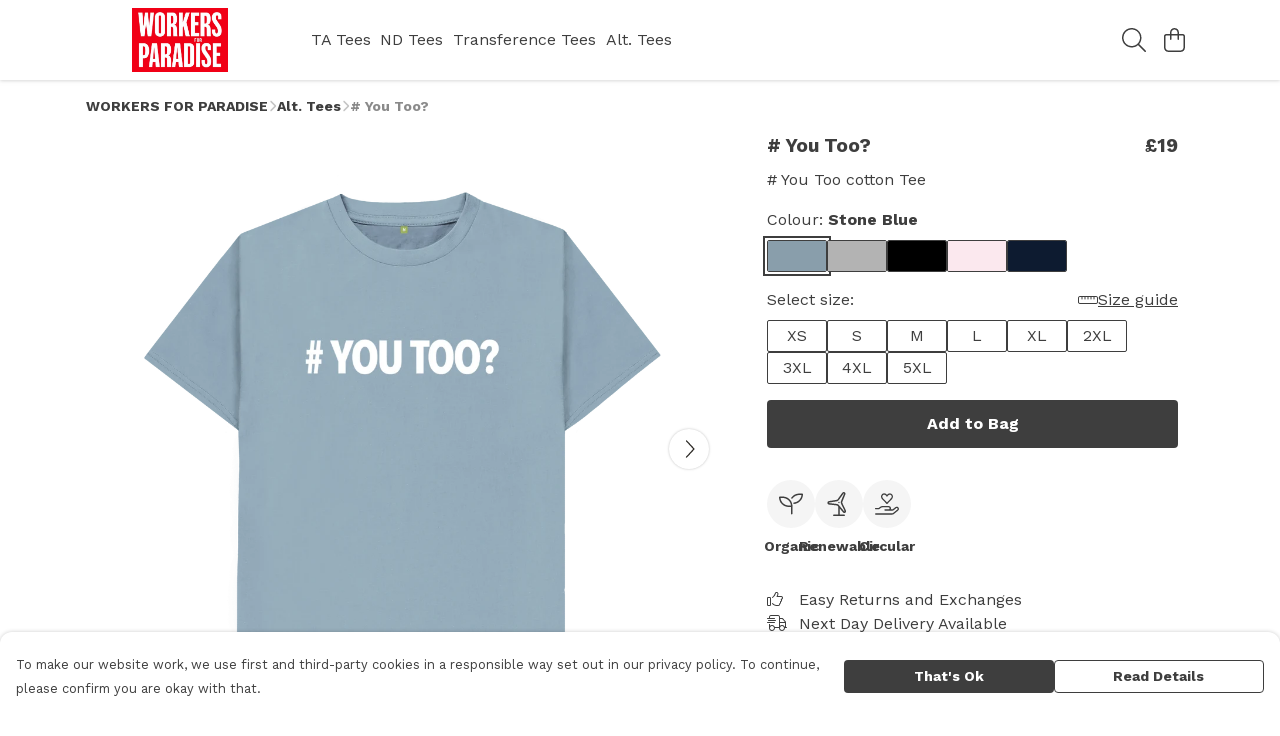

--- FILE ---
content_type: text/html
request_url: https://wofop.com/product/you-too/
body_size: 2819
content:
<!DOCTYPE html>
<html lang="en">
  <head>
    <meta charset="UTF-8">
    <meta name="viewport" content="width=device-width, initial-scale=1.0">
    <link id="apple-touch-icon" rel="apple-touch-icon" href="#">
    <script type="module" crossorigin="" src="/assets/index.af8fde0a.js"></script>
    <link rel="modulepreload" crossorigin="" href="/assets/vue.0ac7cc2d.js">
    <link rel="modulepreload" crossorigin="" href="/assets/sentry.13e8e62e.js">
    <link rel="stylesheet" href="/assets/index.dca9b00c.css">
  <link rel="manifest" href="/manifest.webmanifest"><title># You Too?</title><link crossorigin="" href="https://fonts.gstatic.com" rel="preconnect"><link href="https://images.teemill.com" rel="preconnect"><link as="fetch" href="https://wofop.com/omnis/v3/frontend/17320/getStoreCoreData/json/" rel="preload"><link as="fetch" href="/omnis/v3/division/17320/products/you-too/" rel="preload"><link as="fetch" href="/omnis/v3/division/17320/products/you-too/stock/" rel="preload"><link fetchpriority="high" as="image" imagesizes="(max-width: 768px) 100vw, 1080px" imagesrcset="https://images.podos.io/ci27bw6bp54kd0v4xkcvjepzkui4jszdwnm03hc3gwiiq4tw.png.webp?w=640&h=640&v=2 640w, https://images.podos.io/ci27bw6bp54kd0v4xkcvjepzkui4jszdwnm03hc3gwiiq4tw.png.webp?w=1080&h=1080&v=2 1080w" href="https://images.podos.io/ci27bw6bp54kd0v4xkcvjepzkui4jszdwnm03hc3gwiiq4tw.png.webp?w=1080&h=1080&v=2" rel="preload"><link data-vue-meta="1" href="https://wofop.com/product/you-too/" rel="canonical"><link rel="modulepreload" crossorigin="" href="/assets/ProductPage.3d687714.js"><link rel="preload" as="style" href="/assets/ProductPage.772c3e29.css"><link rel="modulepreload" crossorigin="" href="/assets/index.7907b381.js"><link rel="modulepreload" crossorigin="" href="/assets/AddToCartPopup.d11cb66e.js"><link rel="modulepreload" crossorigin="" href="/assets/faCheck.b234ddac.js"><link rel="modulepreload" crossorigin="" href="/assets/ProductReviewPopup.vue_vue_type_script_setup_true_lang.1e3c5b72.js"><link rel="modulepreload" crossorigin="" href="/assets/index.f9bf1978.js"><link rel="modulepreload" crossorigin="" href="/assets/faImages.327e525f.js"><link rel="modulepreload" crossorigin="" href="/assets/SizeChartPopup.c2d981ef.js"><link rel="preload" as="style" href="/assets/SizeChartPopup.92291e53.css"><link rel="modulepreload" crossorigin="" href="/assets/startCase.6961802f.js"><link rel="modulepreload" crossorigin="" href="/assets/faThumbsUp.0ec2d8a3.js"><link rel="modulepreload" crossorigin="" href="/assets/faTruckFast.1a7d6651.js"><link rel="modulepreload" crossorigin="" href="/assets/faTruckFast.d64133d4.js"><link rel="modulepreload" crossorigin="" href="/assets/faClock.396f56d8.js"><link rel="modulepreload" crossorigin="" href="/assets/faRulerHorizontal.f1d393b5.js"><link rel="modulepreload" crossorigin="" href="/assets/faPaintbrush.60acdb4e.js"><link rel="modulepreload" crossorigin="" href="/assets/ProductStock.b57bc410.js"><link rel="preload" as="style" href="/assets/ProductStock.e62963f7.css"><link rel="modulepreload" crossorigin="" href="/assets/faInfoCircle.f543ccc1.js"><link rel="modulepreload" crossorigin="" href="/assets/EcoIcons.ff1b762a.js"><link rel="modulepreload" crossorigin="" href="/assets/faSync.9574cef5.js"><link rel="modulepreload" crossorigin="" href="/assets/faComment.662b9dfb.js"><link rel="modulepreload" crossorigin="" href="/assets/faChevronUp.3330fcf6.js"><link rel="modulepreload" crossorigin="" href="/assets/ProductImageCarousel.1f0c901e.js"><link rel="preload" as="style" href="/assets/ProductImageCarousel.04a3cc9e.css"><link rel="modulepreload" crossorigin="" href="/assets/faMicrochipAi.fa7f39a0.js"><link rel="modulepreload" crossorigin="" href="/assets/store.47f4720d.js"><link rel="modulepreload" crossorigin="" href="/assets/logger.fb5d081d.js"><link rel="modulepreload" crossorigin="" href="/assets/productProvider.9d867c32.js"><link rel="modulepreload" crossorigin="" href="/assets/confirm-leave-mixin.bf15172b.js"><script>window.division_key = '17320';</script><meta data-vue-meta="1" vmid="author" content="# You Too?" name="author"><meta data-vue-meta="1" vmid="url" content="https://wofop.com/product/you-too/" name="url"><meta data-vue-meta="1" vmid="description" content="# You Too cotton Tee" name="description"><meta data-vue-meta="1" vmid="og:type" content="website" property="og:type"><meta data-vue-meta="1" vmid="og:url" content="https://wofop.com/product/you-too/" property="og:url"><meta data-vue-meta="1" vmid="og:title" content="# You Too?" property="og:title"><meta data-vue-meta="1" vmid="og:description" content="# You Too cotton Tee" property="og:description"><meta data-vue-meta="1" vmid="og:image" content="https://images.podos.io/ci27bw6bp54kd0v4xkcvjepzkui4jszdwnm03hc3gwiiq4tw.png" property="og:image"><meta vmid="og:site_name" content="WORKERS FOR PARADISE" property="og:site_name"><meta data-vue-meta="1" vmid="twitter:card" content="photo" property="twitter:card"><meta data-vue-meta="1" vmid="twitter:description" content="# You Too cotton Tee" property="twitter:description"><meta data-vue-meta="1" vmid="twitter:title" content="# You Too?" property="twitter:title"><meta data-vue-meta="1" vmid="twitter:image" content="https://images.podos.io/ci27bw6bp54kd0v4xkcvjepzkui4jszdwnm03hc3gwiiq4tw.png" property="twitter:image"><meta vmid="apple-mobile-web-app-capable" content="yes" property="apple-mobile-web-app-capable"><meta vmid="apple-mobile-web-app-status-bar-style" content="black" property="apple-mobile-web-app-status-bar-style"><meta vmid="apple-mobile-web-app-title" content="WORKERS FOR PARADISE" property="apple-mobile-web-app-title"><style>@font-face {
  font-family: "Work Sans Fallback: Arial";
  src: local('Arial');
  ascent-override: 82.1016%;
  descent-override: 21.4523%;
  size-adjust: 113.2743%;
}
@font-face {
  font-family: "Work Sans Fallback: Roboto";
  src: local('Roboto');
  ascent-override: 82.1924%;
  descent-override: 21.4761%;
  size-adjust: 113.1492%;
}</style></head>

  <body>
    <div id="app"></div>
    
  <noscript><iframe src="https://www.googletagmanager.com/ns.html?id=GTM-MH6RJHM" height="0" width="0" style="display:none;visibility:hidden"></iframe></noscript><noscript>This site relies on JavaScript to do awesome things, please enable it in your browser</noscript></body>
  <script>
    (() => {
      /**
       * Disable the default browser prompt for PWA installation
       * @see https://developer.mozilla.org/en-US/docs/Web/API/BeforeInstallPromptEvent
       */
      window.addEventListener('beforeinstallprompt', event => {
        event.preventDefault();
      });

      var activeWorker = navigator.serviceWorker?.controller;
      var appVersion = window.localStorage.getItem('appVersion');
      var validVersion = 'v1';

      if (!activeWorker) {
        window.localStorage.setItem('appVersion', validVersion);

        return;
      }

      if (!appVersion || appVersion !== validVersion) {
        window.localStorage.setItem('appVersion', validVersion);

        if (navigator.serviceWorker) {
          navigator.serviceWorker
            .getRegistrations()
            .then(function (registrations) {
              var promises = [];

              registrations.forEach(registration => {
                promises.push(registration.unregister());
              });

              if (window.caches) {
                caches.keys().then(cachedFiles => {
                  cachedFiles.forEach(cache => {
                    promises.push(caches.delete(cache));
                  });
                });
              }

              Promise.all(promises).then(function () {
                console.log('Reload Window: Index');
                window.location.reload();
              });
            });
        }
      }
    })();
  </script>
</html>


--- FILE ---
content_type: text/css
request_url: https://wofop.com/assets/StoreFrontFooter.8665f001.css
body_size: 103
content:
.shell-footer[data-v-3dd55628]{padding:2em 0}.shell-footer h5[data-v-3dd55628],.shell-footer a[data-v-3dd55628],.shell-footer p[data-v-3dd55628]{color:inherit!important}.shell-footer a[data-v-3dd55628]:hover{filter:brightness(150%)}.footer-nav-children li[data-v-3dd55628]{margin-left:0;list-style-type:none;margin-bottom:.5rem}#google_translate_element img{display:inline!important}


--- FILE ---
content_type: text/javascript
request_url: https://wofop.com/assets/logger.fb5d081d.js
body_size: 966
content:
import"./index.af8fde0a.js";class n{constructor(e,r,t){this.color=e,this.identifier=r||!1,this.flags={ERROR:{label:"\u{1F4A5} Error",hex:"#d50000"},WARNING:{label:"\u26A0\uFE0F Warning",hex:"#ffc107"},INFO:{label:"\u{1F4AC} Info",hex:"#00BCD4"},PERFORMANCE:{label:"\u{1F4CA} Performance",hex:"#673ab7"},SUCCESS:{label:"\u2714\uFE0F Success",hex:"#4caf50"},STANDARD:{label:"",hex:"#4caf50"}},this.initTime=Date.now(),this.enableOnProduction=t,this.performanceMonitoring=!0}prefixCssString(e,r){let t="margin-bottom: 0.25em; ";return t+=`color: ${r.color||this.color}; `,t+="font-size: 1.3em; ",t}bodyCssString(e){let r="margin-bottom: 0.25em; ";return e&&(r+=`border-color: ${e.hex}; `),r+="border-radius: 0 2px 2px 0; ",r+="border-left-width: 1.5em; ",r+="margin-left: 1em; ",r}suffixCssString(){let e="font-style: italic; font-size: 0.8em; border: 1px solid black; ";return e+=`border-bottom-color: ${this.color}; border-width: 0 0 1px; `,e}flagLevelIndicatorCssString(e){return`color: ${e.hex}; margin-left: 0.5rem; font-size: 1em; `}subHeadingCssString(e,r){return`
      color: ${r.subheadingColor||this.color};
      margin-left: 1em;
    `}loggingEnabled(){return!!this.enableOnProduction}log(e,r,t=[],i={}){if(Array.isArray(t)||(t=[t]),!this.loggingEnabled())return;r||(r=this.flags.STANDARD);const o="expand for more context";typeof console.groupCollapsed=="function"?(console.groupCollapsed(`%c${this.identifier}%c${r.label}%c${i.subheading||""}%c
> ${e}
%c${o}`,this.prefixCssString(r,i),this.flagLevelIndicatorCssString(r),this.subHeadingCssString(r,i),this.bodyCssString(r),this.suffixCssString(r)),t.forEach(s=>{Array.isArray(s)||(s=[s]),console.log(...s)}),console.trace(),console.groupEnd(),typeof e=="object"&&console.log(e)):console.log(`%c${this.identifier}:%c${e}`,this.prefixCssString(r),this.bodyCssString(r))}table(e,r){!this.loggingEnabled()||console.table(e,r)}mark(e){!this.performanceMonitoring||(this.observer||(this.createObserver(),performance.mark("loggerPerformanceMarkStart")),performance.mark(e))}measure(e){if(!this.performanceMonitoring)return!1;try{performance.measure(e,"loggerPerformanceMarkStart")}catch(r){return r}return!0}beginFrame(){!this.performanceMonitoring||(this.frameTime=performance.now())}createObserver(){!this.performanceMonitoring||(this.observer=new PerformanceObserver(e=>{const r=e.getEntries(),t=r[0].startTime,i={};for(let o=0,s=r.length;o<s;++o)i[r[o].name]=r[o].startTime-t;this.log("FRAME",this.flags.PERFORMANCE),this.table(i,["name","delta"]),performance.clearMarks()}),this.observer.observe({entryTypes:["mark","measure"]}))}}const c=n;export{c as L};
//# sourceMappingURL=logger.fb5d081d.js.map


--- FILE ---
content_type: text/javascript
request_url: https://wofop.com/assets/faRulerHorizontal.f1d393b5.js
body_size: 391
content:
import"./index.af8fde0a.js";var r={},t;function f(){return t||(t=1,function(a){Object.defineProperty(a,"__esModule",{value:!0});var e="fal",n="ruler-horizontal",l=640,u=512,i=[],C="f547",o="M64 384C28.65 384 0 355.3 0 320V192C0 156.7 28.65 128 64 128H576C611.3 128 640 156.7 640 192V320C640 355.3 611.3 384 576 384H64zM64 352H576C593.7 352 608 337.7 608 320V192C608 174.3 593.7 160 576 160H528V224C528 232.8 520.8 240 512 240C503.2 240 496 232.8 496 224V160H432V224C432 232.8 424.8 240 416 240C407.2 240 400 232.8 400 224V160H336V224C336 232.8 328.8 240 320 240C311.2 240 304 232.8 304 224V160H240V224C240 232.8 232.8 240 224 240C215.2 240 208 232.8 208 224V160H144V224C144 232.8 136.8 240 128 240C119.2 240 112 232.8 112 224V160H64C46.33 160 32 174.3 32 192V320C32 337.7 46.33 352 64 352z";a.definition={prefix:e,iconName:n,icon:[l,u,i,C,o]},a.faRulerHorizontal=a.definition,a.prefix=e,a.iconName=n,a.width=l,a.height=u,a.ligatures=i,a.unicode=C,a.svgPathData=o,a.aliases=i}(r)),r}var V=f();export{V as f};
//# sourceMappingURL=faRulerHorizontal.f1d393b5.js.map


--- FILE ---
content_type: text/javascript
request_url: https://wofop.com/assets/TmlCookiePopup.77d0045c.js
body_size: 886
content:
import{_ as u,f as _,af as g,ag as f,w as s,v as k,o as l,u as y}from"./index.af8fde0a.js";import{m as w}from"./mixin.8f045b54.js";import{K as i,x as t,S as c,R as b,P as a,y as r,Z as x,Q as m,N as h}from"./vue.0ac7cc2d.js";import"./sentry.13e8e62e.js";const T={name:"TmlCookiePopup",components:{TmlNewPopup:_,TmlItemTray:g,TmlButton:f},mixins:[w],props:{message:String,allowEssentialOnly:{type:Boolean,default:!1}},data(){return{TmlStorage:s,viewportSize:k}},methods:{onAgree(){s.local.set("cookies-accepted",!0),l.close("cookie-popup"),setTimeout(()=>{window.gtag("consent","update",{ad_storage:"granted",ad_user_data:"granted",ad_personalization:"granted",analytics_storage:"granted"}),window.uetq.push("consent","update",{ad_storage:"granted"}),y().enable(),this.$emit("consent-granted")})},onReject(){window.gtag("consent","update",{ad_storage:"denied",ad_user_data:"denied",ad_personalization:"denied",analytics_storage:"denied"}),window.uetq.push("consent","update",{ad_storage:"denied"}),s.local.set("cookies-accepted",!1),l.close("cookie-popup")}}},C={class:"md:flex"},v={class:"md:flex-grow md:py-1 basis-1/2 pr-4 max-md:pb-6"},B={key:0},S={key:1},E={class:"sm:flex md:block lg:flex gap-2 justify-between items-center md:flex-auto"};function N(O,P,e,R,d,n){const o=i("tml-button"),p=i("tml-banner-popup");return t(),c(p,{name:"cookie-popup","start-open":d.TmlStorage.local.get("cookies-accepted")===null,class:"cookie-popup"},{content:b(()=>[a("div",C,[a("div",v,[a("p",null,[e.message?(t(),r("small",B,x(e.message),1)):(t(),r("small",S," To make our website work, we use first and third-party cookies in a responsible way set out in our privacy policy. To continue, please confirm you are okay with that. "))])]),a("div",E,[m(o,{class:"mb-2 sm:mb-0 md:mb-2 lg:mb-0 flex-1",small:"",fill:"",primary:!e.allowEssentialOnly,text:"That's Ok",onClick:n.onAgree},null,8,["primary","onClick"]),e.allowEssentialOnly?(t(),c(o,{key:0,class:"mb-2 sm:mb-0 md:mb-2 lg:mb-0 flex-1",small:"",fill:"",text:"Essential Only",onClick:n.onReject},null,8,["onClick"])):h("",!0),m(o,{class:"flex-1",small:"",fill:"",text:"Read Details",href:"/use-of-cookies-and-disclaimer/"})])])]),_:1},8,["start-open"])}const A=u(T,[["render",N]]);export{A as default};
//# sourceMappingURL=TmlCookiePopup.77d0045c.js.map
